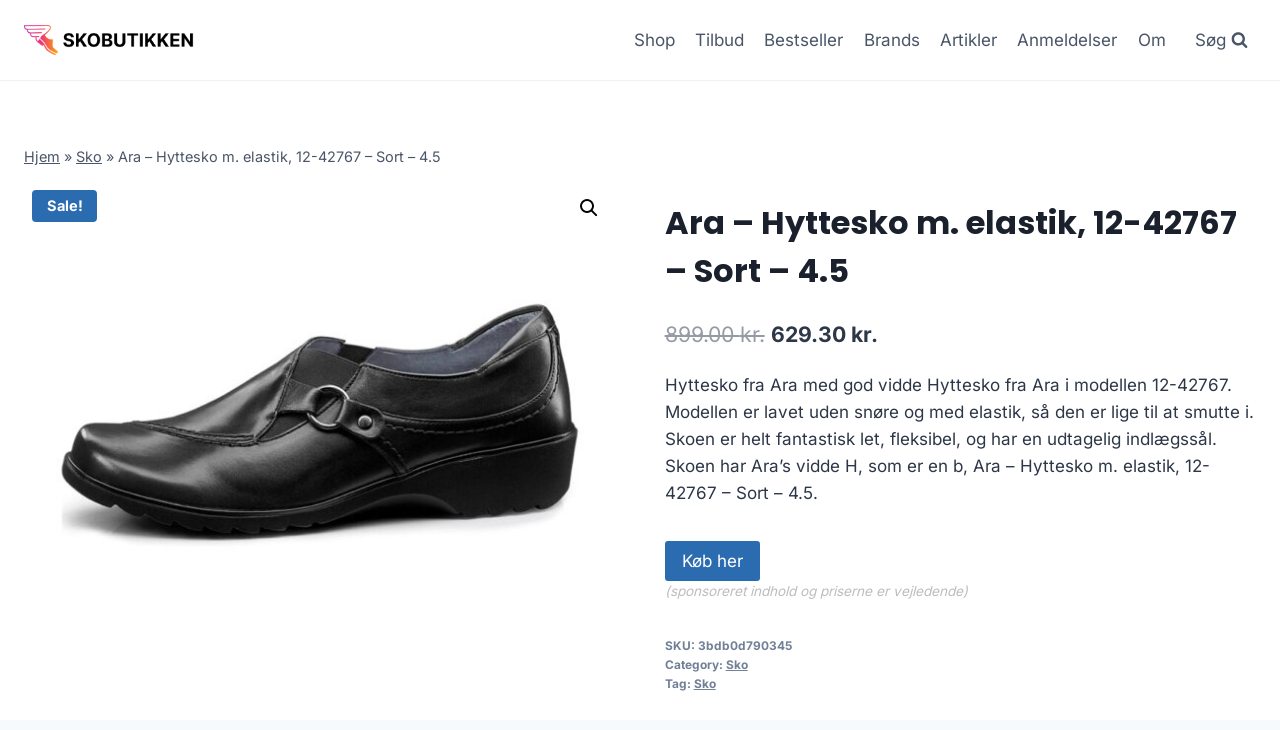

--- FILE ---
content_type: text/html; charset=UTF-8
request_url: https://skobutikken.dk/produkt/ara-hyttesko-m-elastik-12-42767-sort-4-5/
body_size: 11812
content:
<!doctype html>
<html lang="da-DK" prefix="og: https://ogp.me/ns#" class="no-js" itemtype="https://schema.org/Blog" itemscope>
<head>
	<meta charset="UTF-8"><link data-optimized="2" rel="stylesheet" href="https://skobutikken.dk/wp-content/litespeed/css/4987ab57c04c432ef53cdb7211be6ae4.css?ver=b8a4b" />
	<meta name="viewport" content="width=device-width, initial-scale=1, minimum-scale=1">
		
	
<!-- Search Engine Optimization by Rank Math - https://rankmath.com/ -->
<title>Ara - Hyttesko m. elastik, 12-42767 - Sort - 4.5</title>
<meta name="description" content="Ara - Hyttesko m. elastik, 12-42767 - Sort - 4.5"/>
<meta name="robots" content="follow, index, max-image-preview:large"/>
<link rel="canonical" href="https://skobutikken.dk/produkt/ara-hyttesko-m-elastik-12-42767-sort-4-5/" />
<meta property="og:locale" content="da_DK" />
<meta property="og:type" content="product" />
<meta property="og:title" content="Ara - Hyttesko m. elastik, 12-42767 - Sort - 4.5" />
<meta property="og:description" content="Ara - Hyttesko m. elastik, 12-42767 - Sort - 4.5" />
<meta property="og:url" content="https://skobutikken.dk/produkt/ara-hyttesko-m-elastik-12-42767-sort-4-5/" />
<meta property="og:site_name" content="legetur.dk" />
<meta property="og:image" content="https://skobutikken.dk/wp-content/uploads/2023/06/Koeb-Ara-Hyttesko-m.-elastik-12-42767-Sort-4.5-online-billigt-tilbud-rabat-legetoej.jpg" />
<meta property="og:image:secure_url" content="https://skobutikken.dk/wp-content/uploads/2023/06/Koeb-Ara-Hyttesko-m.-elastik-12-42767-Sort-4.5-online-billigt-tilbud-rabat-legetoej.jpg" />
<meta property="og:image:width" content="800" />
<meta property="og:image:height" content="650" />
<meta property="og:image:alt" content="Køb Ara - Hyttesko m. elastik" />
<meta property="og:image:type" content="image/jpeg" />
<meta property="product:price:amount" content="629.3" />
<meta property="product:price:currency" content="DKK" />
<meta property="product:availability" content="instock" />
<meta name="twitter:card" content="summary_large_image" />
<meta name="twitter:title" content="Ara - Hyttesko m. elastik, 12-42767 - Sort - 4.5" />
<meta name="twitter:description" content="Ara - Hyttesko m. elastik, 12-42767 - Sort - 4.5" />
<meta name="twitter:image" content="https://skobutikken.dk/wp-content/uploads/2023/06/Koeb-Ara-Hyttesko-m.-elastik-12-42767-Sort-4.5-online-billigt-tilbud-rabat-legetoej.jpg" />
<meta name="twitter:label1" content="Price" />
<meta name="twitter:data1" content="629.30&nbsp;kr." />
<meta name="twitter:label2" content="Availability" />
<meta name="twitter:data2" content="In stock" />
<script type="application/ld+json" class="rank-math-schema">{"@context":"https://schema.org","@graph":[{"@type":"Organization","@id":"https://skobutikken.dk/#organization","name":"legetur.dk","url":"https://skobutikken.dk","logo":{"@type":"ImageObject","@id":"https://skobutikken.dk/#logo","url":"http://skobutikken.dk/wp-content/uploads/2023/06/legetur-logo-legetoej-tilbud-rabat.png","contentUrl":"http://skobutikken.dk/wp-content/uploads/2023/06/legetur-logo-legetoej-tilbud-rabat.png","caption":"legetur.dk","inLanguage":"da-DK","width":"2000","height":"1250"}},{"@type":"WebSite","@id":"https://skobutikken.dk/#website","url":"https://skobutikken.dk","name":"legetur.dk","publisher":{"@id":"https://skobutikken.dk/#organization"},"inLanguage":"da-DK"},{"@type":"ImageObject","@id":"https://skobutikken.dk/wp-content/uploads/2023/06/Koeb-Ara-Hyttesko-m.-elastik-12-42767-Sort-4.5-online-billigt-tilbud-rabat-legetoej.jpg","url":"https://skobutikken.dk/wp-content/uploads/2023/06/Koeb-Ara-Hyttesko-m.-elastik-12-42767-Sort-4.5-online-billigt-tilbud-rabat-legetoej.jpg","width":"800","height":"650","caption":"K\u00f8b Ara - Hyttesko m. elastik","inLanguage":"da-DK"},{"@type":"BreadcrumbList","@id":"https://skobutikken.dk/produkt/ara-hyttesko-m-elastik-12-42767-sort-4-5/#breadcrumb","itemListElement":[{"@type":"ListItem","position":"1","item":{"@id":"https://skobutikken.dk","name":"Hjem"}},{"@type":"ListItem","position":"2","item":{"@id":"https://skobutikken.dk/produkt-kategori/sko/","name":"Sko"}},{"@type":"ListItem","position":"3","item":{"@id":"https://skobutikken.dk/produkt/ara-hyttesko-m-elastik-12-42767-sort-4-5/","name":"Ara &#8211; Hyttesko m. elastik, 12-42767 &#8211; Sort &#8211; 4.5"}}]},{"@type":"WebPage","@id":"https://skobutikken.dk/produkt/ara-hyttesko-m-elastik-12-42767-sort-4-5/#webpage","url":"https://skobutikken.dk/produkt/ara-hyttesko-m-elastik-12-42767-sort-4-5/","name":"Ara - Hyttesko m. elastik, 12-42767 - Sort - 4.5","datePublished":"2023-06-20T22:10:19+02:00","dateModified":"2023-06-20T22:10:19+02:00","isPartOf":{"@id":"https://skobutikken.dk/#website"},"primaryImageOfPage":{"@id":"https://skobutikken.dk/wp-content/uploads/2023/06/Koeb-Ara-Hyttesko-m.-elastik-12-42767-Sort-4.5-online-billigt-tilbud-rabat-legetoej.jpg"},"inLanguage":"da-DK","breadcrumb":{"@id":"https://skobutikken.dk/produkt/ara-hyttesko-m-elastik-12-42767-sort-4-5/#breadcrumb"}},{"image":{"@id":"https://skobutikken.dk/wp-content/uploads/2023/06/Koeb-Ara-Hyttesko-m.-elastik-12-42767-Sort-4.5-online-billigt-tilbud-rabat-legetoej.jpg"},"@type":"Off","@id":"https://skobutikken.dk/produkt/ara-hyttesko-m-elastik-12-42767-sort-4-5/#schema-71013","isPartOf":{"@id":"https://skobutikken.dk/produkt/ara-hyttesko-m-elastik-12-42767-sort-4-5/#webpage"},"publisher":{"@id":"https://skobutikken.dk/#organization"},"inLanguage":"da-DK","mainEntityOfPage":{"@id":"https://skobutikken.dk/produkt/ara-hyttesko-m-elastik-12-42767-sort-4-5/#webpage"}}]}</script>
<!-- /Rank Math WordPress SEO plugin -->

<link rel='dns-prefetch' href='//www.googletagmanager.com' />
<link rel='dns-prefetch' href='//pagead2.googlesyndication.com' />
<link rel="alternate" type="application/rss+xml" title="Skobutikken &raquo; Feed" href="https://skobutikken.dk/feed/" />
<link rel="alternate" type="application/rss+xml" title="Skobutikken &raquo;-kommentar-feed" href="https://skobutikken.dk/comments/feed/" />
			
			<link rel="alternate" type="application/rss+xml" title="Skobutikken &raquo; Ara &#8211; Hyttesko m. elastik, 12-42767 &#8211; Sort &#8211; 4.5-kommentar-feed" href="https://skobutikken.dk/produkt/ara-hyttesko-m-elastik-12-42767-sort-4-5/feed/" />

















<script src="https://skobutikken.dk/wp-includes/js/jquery/jquery.min.js?ver=3.7.1" id="jquery-core-js"></script>


<!-- Google tag (gtag.js) snippet added by Site Kit -->

<!-- Google Analytics-snippet tilføjet af Site Kit -->
<script src="https://www.googletagmanager.com/gtag/js?id=GT-5TCCQNZ2" id="google_gtagjs-js" async></script>
<script id="google_gtagjs-js-after">
window.dataLayer = window.dataLayer || [];function gtag(){dataLayer.push(arguments);}
gtag("set","linker",{"domains":["skobutikken.dk"]});
gtag("js", new Date());
gtag("set", "developer_id.dZTNiMT", true);
gtag("config", "GT-5TCCQNZ2");
 window._googlesitekit = window._googlesitekit || {}; window._googlesitekit.throttledEvents = []; window._googlesitekit.gtagEvent = (name, data) => { var key = JSON.stringify( { name, data } ); if ( !! window._googlesitekit.throttledEvents[ key ] ) { return; } window._googlesitekit.throttledEvents[ key ] = true; setTimeout( () => { delete window._googlesitekit.throttledEvents[ key ]; }, 5 ); gtag( "event", name, { ...data, event_source: "site-kit" } ); }
</script>

<!-- End Google tag (gtag.js) snippet added by Site Kit -->
<link rel="https://api.w.org/" href="https://skobutikken.dk/wp-json/" /><link rel="alternate" title="JSON" type="application/json" href="https://skobutikken.dk/wp-json/wp/v2/product/2181" /><link rel="EditURI" type="application/rsd+xml" title="RSD" href="https://skobutikken.dk/xmlrpc.php?rsd" />
<meta name="generator" content="WordPress 6.7.4" />
<link rel='shortlink' href='https://skobutikken.dk/?p=2181' />
<link rel="alternate" title="oEmbed (JSON)" type="application/json+oembed" href="https://skobutikken.dk/wp-json/oembed/1.0/embed?url=https%3A%2F%2Fskobutikken.dk%2Fprodukt%2Fara-hyttesko-m-elastik-12-42767-sort-4-5%2F" />
<link rel="alternate" title="oEmbed (XML)" type="text/xml+oembed" href="https://skobutikken.dk/wp-json/oembed/1.0/embed?url=https%3A%2F%2Fskobutikken.dk%2Fprodukt%2Fara-hyttesko-m-elastik-12-42767-sort-4-5%2F&#038;format=xml" />
<meta name="generator" content="Site Kit by Google 1.142.0" /><link rel="pingback" href="https://skobutikken.dk/xmlrpc.php"><link rel="preload" id="kadence-header-preload" href="https://skobutikken.dk/wp-content/themes/kadence/assets/css/header.min.css?ver=1.1.40" as="style">
<link rel="preload" id="kadence-content-preload" href="https://skobutikken.dk/wp-content/themes/kadence/assets/css/content.min.css?ver=1.1.40" as="style">
<link rel="preload" id="kadence-related-posts-preload" href="https://skobutikken.dk/wp-content/themes/kadence/assets/css/related-posts.min.css?ver=1.1.40" as="style">
<link rel="preload" id="kad-splide-preload" href="https://skobutikken.dk/wp-content/themes/kadence/assets/css/kadence-splide.min.css?ver=1.1.40" as="style">
<link rel="preload" id="kadence-footer-preload" href="https://skobutikken.dk/wp-content/themes/kadence/assets/css/footer.min.css?ver=1.1.40" as="style">
	<noscript><style>.woocommerce-product-gallery{ opacity: 1 !important; }</style></noscript>
	
<!-- Google AdSense meta tags added by Site Kit -->
<meta name="google-adsense-platform-account" content="ca-host-pub-2644536267352236">
<meta name="google-adsense-platform-domain" content="sitekit.withgoogle.com">
<!-- End Google AdSense meta tags added by Site Kit -->

<!-- Google AdSense-snippet tilføjet af Site Kit -->
<script async src="https://pagead2.googlesyndication.com/pagead/js/adsbygoogle.js?client=ca-pub-5018959681343018&amp;host=ca-host-pub-2644536267352236" crossorigin="anonymous"></script>

<!-- End Google AdSense snippet added by Site Kit -->
<link rel="preload" href="https://skobutikken.dk/wp-content/fonts/inter/UcC73FwrK3iLTeHuS_nVMrMxCp50SjIa1ZL7.woff2" as="font" type="font/woff2" crossorigin><link rel="preload" href="https://skobutikken.dk/wp-content/fonts/poppins/pxiByp8kv8JHgFVrLCz7Z1xlFQ.woff2" as="font" type="font/woff2" crossorigin>
<link rel="icon" href="https://skobutikken.dk/wp-content/uploads/2023/06/cropped-skobutikken-stort-logo-sko-fodtoej-billigt-1024x181-1-32x32.png" sizes="32x32" />
<link rel="icon" href="https://skobutikken.dk/wp-content/uploads/2023/06/cropped-skobutikken-stort-logo-sko-fodtoej-billigt-1024x181-1-192x192.png" sizes="192x192" />
<link rel="apple-touch-icon" href="https://skobutikken.dk/wp-content/uploads/2023/06/cropped-skobutikken-stort-logo-sko-fodtoej-billigt-1024x181-1-180x180.png" />
<meta name="msapplication-TileImage" content="https://skobutikken.dk/wp-content/uploads/2023/06/cropped-skobutikken-stort-logo-sko-fodtoej-billigt-1024x181-1-270x270.png" />
		
		</head>

<body class="product-template-default single single-product postid-2181 wp-custom-logo wp-embed-responsive theme-kadence woocommerce woocommerce-page woocommerce-no-js footer-on-bottom hide-focus-outline link-style-standard content-title-style-normal content-width-normal content-style-unboxed content-vertical-padding-show non-transparent-header mobile-non-transparent-header product-tab-style-normal product-variation-style-horizontal kadence-cart-button-normal">
<div id="wrapper" class="site wp-site-blocks">
			<a class="skip-link screen-reader-text scroll-ignore" href="#main">Skip to content</a>
		
<header id="masthead" class="site-header" role="banner" itemtype="https://schema.org/WPHeader" itemscope>
	<div id="main-header" class="site-header-wrap">
		<div class="site-header-inner-wrap">
			<div class="site-header-upper-wrap">
				<div class="site-header-upper-inner-wrap">
					<div class="site-main-header-wrap site-header-row-container site-header-focus-item site-header-row-layout-standard kadence-sticky-header" data-section="kadence_customizer_header_main" data-reveal-scroll-up="false" data-shrink="true" data-shrink-height="60">
	<div class="site-header-row-container-inner">
				<div class="site-container">
			<div class="site-main-header-inner-wrap site-header-row site-header-row-has-sides site-header-row-no-center">
									<div class="site-header-main-section-left site-header-section site-header-section-left">
						<div class="site-header-item site-header-focus-item" data-section="title_tagline">
	<div class="site-branding branding-layout-standard site-brand-logo-only"><a class="brand has-logo-image" href="https://skobutikken.dk/" rel="home" aria-label="Skobutikken"><img width="1024" height="181" src="https://skobutikken.dk/wp-content/uploads/2023/06/skobutikken-stort-logo-sko-fodtoej-billigt-1024x181-1.png" class="custom-logo" alt="skobutikken sko billigt online køb rabat tilbud" decoding="async" fetchpriority="high" srcset="https://skobutikken.dk/wp-content/uploads/2023/06/skobutikken-stort-logo-sko-fodtoej-billigt-1024x181-1.png 1024w, https://skobutikken.dk/wp-content/uploads/2023/06/skobutikken-stort-logo-sko-fodtoej-billigt-1024x181-1-300x53.png 300w, https://skobutikken.dk/wp-content/uploads/2023/06/skobutikken-stort-logo-sko-fodtoej-billigt-1024x181-1-768x136.png 768w, https://skobutikken.dk/wp-content/uploads/2023/06/skobutikken-stort-logo-sko-fodtoej-billigt-1024x181-1-600x106.png 600w" sizes="(max-width: 1024px) 100vw, 1024px" /></a></div></div><!-- data-section="title_tagline" -->
					</div>
																	<div class="site-header-main-section-right site-header-section site-header-section-right">
						<div class="site-header-item site-header-focus-item site-header-item-main-navigation header-navigation-layout-stretch-false header-navigation-layout-fill-stretch-false" data-section="kadence_customizer_primary_navigation">
		<nav id="site-navigation" class="main-navigation header-navigation nav--toggle-sub header-navigation-style-underline header-navigation-dropdown-animation-none" role="navigation" aria-label="Primary Navigation">
				<div class="primary-menu-container header-menu-container">
			<ul id="primary-menu" class="menu"><li id="menu-item-1240" class="menu-item menu-item-type-post_type menu-item-object-page current_page_parent menu-item-1240"><a href="https://skobutikken.dk/shop/">Shop</a></li>
<li id="menu-item-1269" class="menu-item menu-item-type-post_type menu-item-object-page menu-item-1269"><a href="https://skobutikken.dk/tilbud/">Tilbud</a></li>
<li id="menu-item-1378" class="menu-item menu-item-type-post_type menu-item-object-page menu-item-1378"><a href="https://skobutikken.dk/bestseller/">Bestseller</a></li>
<li id="menu-item-1279" class="menu-item menu-item-type-post_type menu-item-object-page menu-item-1279"><a href="https://skobutikken.dk/sko-brands/">Brands</a></li>
<li id="menu-item-1239" class="menu-item menu-item-type-post_type menu-item-object-page menu-item-1239"><a href="https://skobutikken.dk/artikler/">Artikler</a></li>
<li id="menu-item-1287" class="menu-item menu-item-type-post_type menu-item-object-page menu-item-1287"><a href="https://skobutikken.dk/anmeldelser/">Anmeldelser</a></li>
<li id="menu-item-3753" class="menu-item menu-item-type-post_type menu-item-object-page menu-item-3753"><a href="https://skobutikken.dk/hvem-er-vi-en-online-skobutik/">Om</a></li>
</ul>		</div>
	</nav><!-- #site-navigation -->
	</div><!-- data-section="primary_navigation" -->
<div class="site-header-item site-header-focus-item" data-section="kadence_customizer_header_search">
		<div class="search-toggle-open-container">
						<button class="search-toggle-open drawer-toggle search-toggle-style-default" aria-label="View Search Form" data-toggle-target="#search-drawer" data-toggle-body-class="showing-popup-drawer-from-full" aria-expanded="false" data-set-focus="#search-drawer .search-field"
					>
							<span class="search-toggle-label vs-lg-true vs-md-true vs-sm-false">Søg</span>
							<span class="search-toggle-icon"><span class="kadence-svg-iconset"><svg aria-hidden="true" class="kadence-svg-icon kadence-search-svg" fill="currentColor" version="1.1" xmlns="http://www.w3.org/2000/svg" width="26" height="28" viewBox="0 0 26 28"><title>Search</title><path d="M18 13c0-3.859-3.141-7-7-7s-7 3.141-7 7 3.141 7 7 7 7-3.141 7-7zM26 26c0 1.094-0.906 2-2 2-0.531 0-1.047-0.219-1.406-0.594l-5.359-5.344c-1.828 1.266-4.016 1.937-6.234 1.937-6.078 0-11-4.922-11-11s4.922-11 11-11 11 4.922 11 11c0 2.219-0.672 4.406-1.937 6.234l5.359 5.359c0.359 0.359 0.578 0.875 0.578 1.406z"></path>
				</svg></span></span>
		</button>
	</div>
	</div><!-- data-section="header_search" -->
					</div>
							</div>
		</div>
	</div>
</div>
				</div>
			</div>
					</div>
	</div>
	
<div id="mobile-header" class="site-mobile-header-wrap">
	<div class="site-header-inner-wrap">
		<div class="site-header-upper-wrap">
			<div class="site-header-upper-inner-wrap">
			<div class="site-main-header-wrap site-header-focus-item site-header-row-layout-standard site-header-row-tablet-layout-default site-header-row-mobile-layout-default  kadence-sticky-header" data-shrink="true" data-reveal-scroll-up="false" data-shrink-height="60">
	<div class="site-header-row-container-inner">
		<div class="site-container">
			<div class="site-main-header-inner-wrap site-header-row site-header-row-has-sides site-header-row-no-center">
									<div class="site-header-main-section-left site-header-section site-header-section-left">
						<div class="site-header-item site-header-focus-item" data-section="title_tagline">
	<div class="site-branding mobile-site-branding branding-layout-standard branding-tablet-layout-inherit site-brand-logo-only branding-mobile-layout-inherit"><a class="brand has-logo-image" href="https://skobutikken.dk/" rel="home" aria-label="Skobutikken"><img width="1024" height="181" src="https://skobutikken.dk/wp-content/uploads/2023/06/skobutikken-stort-logo-sko-fodtoej-billigt-1024x181-1.png" class="custom-logo" alt="skobutikken sko billigt online køb rabat tilbud" decoding="async" srcset="https://skobutikken.dk/wp-content/uploads/2023/06/skobutikken-stort-logo-sko-fodtoej-billigt-1024x181-1.png 1024w, https://skobutikken.dk/wp-content/uploads/2023/06/skobutikken-stort-logo-sko-fodtoej-billigt-1024x181-1-300x53.png 300w, https://skobutikken.dk/wp-content/uploads/2023/06/skobutikken-stort-logo-sko-fodtoej-billigt-1024x181-1-768x136.png 768w, https://skobutikken.dk/wp-content/uploads/2023/06/skobutikken-stort-logo-sko-fodtoej-billigt-1024x181-1-600x106.png 600w" sizes="(max-width: 1024px) 100vw, 1024px" /></a></div></div><!-- data-section="title_tagline" -->
					</div>
																	<div class="site-header-main-section-right site-header-section site-header-section-right">
						<div class="site-header-item site-header-focus-item site-header-item-navgation-popup-toggle" data-section="kadence_customizer_mobile_trigger">
		<div class="mobile-toggle-open-container">
						<button id="mobile-toggle" class="menu-toggle-open drawer-toggle menu-toggle-style-default" aria-label="Open menu" data-toggle-target="#mobile-drawer" data-toggle-body-class="showing-popup-drawer-from-right" aria-expanded="false" data-set-focus=".menu-toggle-close"
					>
						<span class="menu-toggle-icon"><span class="kadence-svg-iconset"><svg aria-hidden="true" class="kadence-svg-icon kadence-menu-svg" fill="currentColor" version="1.1" xmlns="http://www.w3.org/2000/svg" width="24" height="24" viewBox="0 0 24 24"><title>Toggle Menu</title><path d="M3 13h18c0.552 0 1-0.448 1-1s-0.448-1-1-1h-18c-0.552 0-1 0.448-1 1s0.448 1 1 1zM3 7h18c0.552 0 1-0.448 1-1s-0.448-1-1-1h-18c-0.552 0-1 0.448-1 1s0.448 1 1 1zM3 19h18c0.552 0 1-0.448 1-1s-0.448-1-1-1h-18c-0.552 0-1 0.448-1 1s0.448 1 1 1z"></path>
				</svg></span></span>
		</button>
	</div>
	</div><!-- data-section="mobile_trigger" -->
					</div>
							</div>
		</div>
	</div>
</div>
			</div>
		</div>
			</div>
</div>
</header><!-- #masthead -->

	<div id="inner-wrap" class="wrap hfeed kt-clear">
		
	
<div id="primary" class="content-area"><div class="content-container site-container"><main id="main" class="site-main" role="main">
					
			<div class="woocommerce-notices-wrapper"></div><div class="product-title product-above"><div class="kadence-breadcrumbs rankmath-bc-wrap"><nav aria-label="breadcrumbs" class="rank-math-breadcrumb"><p><a href="https://skobutikken.dk">Hjem</a><span class="separator"> &raquo; </span><a href="https://skobutikken.dk/produkt-kategori/sko/">Sko</a><span class="separator"> &raquo; </span><span class="last">Ara &#8211; Hyttesko m. elastik, 12-42767 &#8211; Sort &#8211; 4.5</span></p></nav></div></div><div id="product-2181" class="entry content-bg entry-content-wrap product type-product post-2181 status-publish first instock product_cat-sko product_tag-sko has-post-thumbnail sale product-type-external">

	
	<span class="onsale">Sale!</span>
	<div class="woocommerce-product-gallery woocommerce-product-gallery--with-images woocommerce-product-gallery--columns-4 images" data-columns="4" style="opacity: 0; transition: opacity .25s ease-in-out;">
	<div class="woocommerce-product-gallery__wrapper">
		<div data-thumb="https://skobutikken.dk/wp-content/uploads/2023/06/Koeb-Ara-Hyttesko-m.-elastik-12-42767-Sort-4.5-online-billigt-tilbud-rabat-legetoej-100x100.jpg" data-thumb-alt="Køb Ara - Hyttesko m. elastik" class="woocommerce-product-gallery__image"><a href="https://skobutikken.dk/wp-content/uploads/2023/06/Koeb-Ara-Hyttesko-m.-elastik-12-42767-Sort-4.5-online-billigt-tilbud-rabat-legetoej.jpg"><img width="600" height="488" src="https://skobutikken.dk/wp-content/uploads/2023/06/Koeb-Ara-Hyttesko-m.-elastik-12-42767-Sort-4.5-online-billigt-tilbud-rabat-legetoej-600x488.jpg" class="wp-post-image" alt="Køb Ara - Hyttesko m. elastik" title="Koeb-Ara-Hyttesko-m.-elastik-12-42767-Sort-4.5-online-billigt-tilbud-rabat-legetoej" data-caption="" data-src="https://skobutikken.dk/wp-content/uploads/2023/06/Koeb-Ara-Hyttesko-m.-elastik-12-42767-Sort-4.5-online-billigt-tilbud-rabat-legetoej.jpg" data-large_image="https://skobutikken.dk/wp-content/uploads/2023/06/Koeb-Ara-Hyttesko-m.-elastik-12-42767-Sort-4.5-online-billigt-tilbud-rabat-legetoej.jpg" data-large_image_width="800" data-large_image_height="650" decoding="async" srcset="https://skobutikken.dk/wp-content/uploads/2023/06/Koeb-Ara-Hyttesko-m.-elastik-12-42767-Sort-4.5-online-billigt-tilbud-rabat-legetoej-600x488.jpg 600w, https://skobutikken.dk/wp-content/uploads/2023/06/Koeb-Ara-Hyttesko-m.-elastik-12-42767-Sort-4.5-online-billigt-tilbud-rabat-legetoej-300x244.jpg 300w, https://skobutikken.dk/wp-content/uploads/2023/06/Koeb-Ara-Hyttesko-m.-elastik-12-42767-Sort-4.5-online-billigt-tilbud-rabat-legetoej-768x624.jpg 768w, https://skobutikken.dk/wp-content/uploads/2023/06/Koeb-Ara-Hyttesko-m.-elastik-12-42767-Sort-4.5-online-billigt-tilbud-rabat-legetoej.jpg 800w" sizes="(max-width: 600px) 100vw, 600px" /></a></div>	</div>
</div>

	<div class="summary entry-summary">
		<h1 class="product_title entry-title">Ara &#8211; Hyttesko m. elastik, 12-42767 &#8211; Sort &#8211; 4.5</h1><p class="price"><del aria-hidden="true"><span class="woocommerce-Price-amount amount"><bdi>899.00&nbsp;<span class="woocommerce-Price-currencySymbol">kr.</span></bdi></span></del> <ins><span class="woocommerce-Price-amount amount"><bdi>629.30&nbsp;<span class="woocommerce-Price-currencySymbol">kr.</span></bdi></span></ins></p>
<div class="woocommerce-product-details__short-description">
	<p>Hyttesko fra Ara med god vidde Hyttesko fra Ara i modellen 12-42767. Modellen er lavet uden snøre og med elastik, så den er lige til at smutte i. Skoen er helt fantastisk let, fleksibel, og har en udtagelig indlægssål. Skoen har Ara&#8217;s vidde H, som er en b, Ara &#8211; Hyttesko m. elastik, 12-42767 &#8211; Sort &#8211; 4.5.</p>
</div>

<form class="cart" action="https://skobutikken.dk/1031" method="get">
	
	<button type="submit" class="single_add_to_cart_button button alt">Køb her</button>

	
	<span class="sponsoredind">(sponsoreret indhold og priserne er vejledende)</span></form>

<div class="product_meta">

	
	
		<span class="sku_wrapper">SKU: <span class="sku">3bdb0d790345</span></span>

	
	<span class="posted_in">Category: <a href="https://skobutikken.dk/produkt-kategori/sko/" rel="tag">Sko</a></span>
	<span class="tagged_as">Tag: <a href="https://skobutikken.dk/produkt-tag/sko/" rel="tag">Sko</a></span>
	
</div>
	</div>

	

	<div class="woocommerce-tabs wc-tabs-wrapper">
		<ul class="tabs wc-tabs" role="tablist">
							<li class="description_tab" id="tab-title-description" role="tab" aria-controls="tab-description">
					<a href="#tab-description">
						Description					</a>
				</li>
					</ul>
					<div class="woocommerce-Tabs-panel woocommerce-Tabs-panel--description panel entry-content wc-tab" id="tab-description" role="tabpanel" aria-labelledby="tab-title-description">
				
	<h2>Description</h2>

<p>Leveringstid er på ca. <strong>2</strong> og fragtprisen er på ca. <strong>40</strong></p>
<p>Produktid er <strong>31502982643764</strong> og EAN er <strong></strong></p>
<h2>Anmeldelse af Ara &#8211; Hyttesko m. elastik, 12-42767 &#8211; Sort &#8211; 4.5</h2>
<p>Se om vi har en <a href="https://skobutikken.dk/592">anmeldelse af Ara &#8211; Hyttesko m. elastik, 12-42767 &#8211; Sort &#8211; 4.5</a>.</p>
			</div>
		
			</div>


	<section class="related products">

					<h2>Related products</h2>
				
		<ul class="products content-wrap product-archive grid-cols grid-ss-col-2 grid-sm-col-3 grid-lg-col-4 woo-archive-action-visible woo-archive-btn-button align-buttons-bottom  woo-archive-image-hover-none">
			
					<li class="entry content-bg loop-entry product type-product post-2070 status-publish first instock product_cat-thermostoevle product_tag-sko product_tag-thermostoevle has-post-thumbnail product-type-external">
	<a href="https://skobutikken.dk/produkt/aigle-giboulee-25087-winter-flower-37/" class="woocommerce-loop-image-link woocommerce-LoopProduct-link woocommerce-loop-product__link"><img width="300" height="300" src="https://skobutikken.dk/wp-content/uploads/2023/06/Koeb-Aigle-Giboulee-25087-Winter-Flower-24-online-billigt-tilbud-rabat-legetoej-300x300.jpg" class="attachment-woocommerce_thumbnail size-woocommerce_thumbnail" alt="Køb Aigle - Giboulee" decoding="async" srcset="https://skobutikken.dk/wp-content/uploads/2023/06/Koeb-Aigle-Giboulee-25087-Winter-Flower-24-online-billigt-tilbud-rabat-legetoej-300x300.jpg 300w, https://skobutikken.dk/wp-content/uploads/2023/06/Koeb-Aigle-Giboulee-25087-Winter-Flower-24-online-billigt-tilbud-rabat-legetoej-150x150.jpg 150w, https://skobutikken.dk/wp-content/uploads/2023/06/Koeb-Aigle-Giboulee-25087-Winter-Flower-24-online-billigt-tilbud-rabat-legetoej-100x100.jpg 100w" sizes="(max-width: 300px) 100vw, 300px" /></a><div class="product-details content-bg entry-content-wrap"><h2 class="woocommerce-loop-product__title"><a href="https://skobutikken.dk/produkt/aigle-giboulee-25087-winter-flower-37/" class="woocommerce-LoopProduct-link-title woocommerce-loop-product__title_ink">Aigle &#8211; Giboulee, 25087 &#8211; Winter Flower &#8211; 37</a></h2>
	<span class="price"><span class="woocommerce-Price-amount amount"><bdi>449.00&nbsp;<span class="woocommerce-Price-currencySymbol">kr.</span></bdi></span></span>
<div class="product-action-wrap"><a href="https://skobutikken.dk/941" data-quantity="1" class="button product_type_external" data-product_id="2070" data-product_sku="54ce9bdb75b5" aria-label="Køb her" aria-describedby="" rel="nofollow">Køb her<span class="kadence-svg-iconset svg-baseline"><svg class="kadence-svg-icon kadence-spinner-svg" fill="currentColor" version="1.1" xmlns="http://www.w3.org/2000/svg" width="16" height="16" viewBox="0 0 16 16"><title>Loading</title><path d="M16 6h-6l2.243-2.243c-1.133-1.133-2.64-1.757-4.243-1.757s-3.109 0.624-4.243 1.757c-1.133 1.133-1.757 2.64-1.757 4.243s0.624 3.109 1.757 4.243c1.133 1.133 2.64 1.757 4.243 1.757s3.109-0.624 4.243-1.757c0.095-0.095 0.185-0.192 0.273-0.292l1.505 1.317c-1.466 1.674-3.62 2.732-6.020 2.732-4.418 0-8-3.582-8-8s3.582-8 8-8c2.209 0 4.209 0.896 5.656 2.344l2.343-2.344v6z"></path>
				</svg></span><span class="kadence-svg-iconset svg-baseline"><svg class="kadence-svg-icon kadence-check-svg" fill="currentColor" version="1.1" xmlns="http://www.w3.org/2000/svg" width="16" height="16" viewBox="0 0 16 16"><title>Done</title><path d="M14 2.5l-8.5 8.5-3.5-3.5-1.5 1.5 5 5 10-10z"></path>
				</svg></span></a></div></div></li>

			
					<li class="entry content-bg loop-entry product type-product post-2063 status-publish instock product_cat-gummistoevle product_tag-gummistoevle product_tag-sko has-post-thumbnail product-type-external">
	<a href="https://skobutikken.dk/produkt/aigle-giboulee-print-25086-camou-kaki-army-35/" class="woocommerce-loop-image-link woocommerce-LoopProduct-link woocommerce-loop-product__link"><img width="300" height="300" src="https://skobutikken.dk/wp-content/uploads/2023/06/Koeb-Aigle-Giboulee-Print-25086-Camou-KAKIArmy-28-online-billigt-tilbud-rabat-legetoej-300x300.jpg" class="attachment-woocommerce_thumbnail size-woocommerce_thumbnail" alt="Køb Aigle - Giboulee Print" decoding="async" srcset="https://skobutikken.dk/wp-content/uploads/2023/06/Koeb-Aigle-Giboulee-Print-25086-Camou-KAKIArmy-28-online-billigt-tilbud-rabat-legetoej-300x300.jpg 300w, https://skobutikken.dk/wp-content/uploads/2023/06/Koeb-Aigle-Giboulee-Print-25086-Camou-KAKIArmy-28-online-billigt-tilbud-rabat-legetoej-150x150.jpg 150w, https://skobutikken.dk/wp-content/uploads/2023/06/Koeb-Aigle-Giboulee-Print-25086-Camou-KAKIArmy-28-online-billigt-tilbud-rabat-legetoej-100x100.jpg 100w" sizes="(max-width: 300px) 100vw, 300px" /></a><div class="product-details content-bg entry-content-wrap"><h2 class="woocommerce-loop-product__title"><a href="https://skobutikken.dk/produkt/aigle-giboulee-print-25086-camou-kaki-army-35/" class="woocommerce-LoopProduct-link-title woocommerce-loop-product__title_ink">Aigle &#8211; Giboulee Print, 25086 &#8211; Camou KAKI/Army &#8211; 35</a></h2>
	<span class="price"><span class="woocommerce-Price-amount amount"><bdi>449.00&nbsp;<span class="woocommerce-Price-currencySymbol">kr.</span></bdi></span></span>
<div class="product-action-wrap"><a href="https://skobutikken.dk/935" data-quantity="1" class="button product_type_external" data-product_id="2063" data-product_sku="892e7ba7c2d2" aria-label="Køb her" aria-describedby="" rel="nofollow">Køb her<span class="kadence-svg-iconset svg-baseline"><svg class="kadence-svg-icon kadence-spinner-svg" fill="currentColor" version="1.1" xmlns="http://www.w3.org/2000/svg" width="16" height="16" viewBox="0 0 16 16"><title>Loading</title><path d="M16 6h-6l2.243-2.243c-1.133-1.133-2.64-1.757-4.243-1.757s-3.109 0.624-4.243 1.757c-1.133 1.133-1.757 2.64-1.757 4.243s0.624 3.109 1.757 4.243c1.133 1.133 2.64 1.757 4.243 1.757s3.109-0.624 4.243-1.757c0.095-0.095 0.185-0.192 0.273-0.292l1.505 1.317c-1.466 1.674-3.62 2.732-6.020 2.732-4.418 0-8-3.582-8-8s3.582-8 8-8c2.209 0 4.209 0.896 5.656 2.344l2.343-2.344v6z"></path>
				</svg></span><span class="kadence-svg-iconset svg-baseline"><svg class="kadence-svg-icon kadence-check-svg" fill="currentColor" version="1.1" xmlns="http://www.w3.org/2000/svg" width="16" height="16" viewBox="0 0 16 16"><title>Done</title><path d="M14 2.5l-8.5 8.5-3.5-3.5-1.5 1.5 5 5 10-10z"></path>
				</svg></span></a></div></div></li>

			
					<li class="entry content-bg loop-entry product type-product post-2087 status-publish instock product_cat-gummistoevle product_tag-gummistoevle product_tag-sko has-post-thumbnail product-type-external">
	<a href="https://skobutikken.dk/produkt/aigle-carville-pt-canela-gummistoevle-900-r1062-sort-hvid-blomstret-40/" class="woocommerce-loop-image-link woocommerce-LoopProduct-link woocommerce-loop-product__link"><img width="181" height="240" src="https://skobutikken.dk/wp-content/uploads/2023/06/Koeb-Aigle-Carville-PT-Canela-Gummistoevle-900-R1062-Sorthvid-blomstret-36-online-billigt-tilbud-rabat-legetoej.jpg" class="attachment-woocommerce_thumbnail size-woocommerce_thumbnail" alt="Køb Aigle - Carville PT Canela Gummistøvle" decoding="async" loading="lazy" /></a><div class="product-details content-bg entry-content-wrap"><h2 class="woocommerce-loop-product__title"><a href="https://skobutikken.dk/produkt/aigle-carville-pt-canela-gummistoevle-900-r1062-sort-hvid-blomstret-40/" class="woocommerce-LoopProduct-link-title woocommerce-loop-product__title_ink">Aigle &#8211; Carville PT Canela Gummistøvle, 900-R1062 &#8211;  Sort/hvid blomstret &#8211; 40</a></h2>
	<span class="price"><span class="woocommerce-Price-amount amount"><bdi>649.00&nbsp;<span class="woocommerce-Price-currencySymbol">kr.</span></bdi></span></span>
<div class="product-action-wrap"><a href="https://skobutikken.dk/954" data-quantity="1" class="button product_type_external" data-product_id="2087" data-product_sku="bd7aa50d6793" aria-label="Køb her" aria-describedby="" rel="nofollow">Køb her<span class="kadence-svg-iconset svg-baseline"><svg class="kadence-svg-icon kadence-spinner-svg" fill="currentColor" version="1.1" xmlns="http://www.w3.org/2000/svg" width="16" height="16" viewBox="0 0 16 16"><title>Loading</title><path d="M16 6h-6l2.243-2.243c-1.133-1.133-2.64-1.757-4.243-1.757s-3.109 0.624-4.243 1.757c-1.133 1.133-1.757 2.64-1.757 4.243s0.624 3.109 1.757 4.243c1.133 1.133 2.64 1.757 4.243 1.757s3.109-0.624 4.243-1.757c0.095-0.095 0.185-0.192 0.273-0.292l1.505 1.317c-1.466 1.674-3.62 2.732-6.020 2.732-4.418 0-8-3.582-8-8s3.582-8 8-8c2.209 0 4.209 0.896 5.656 2.344l2.343-2.344v6z"></path>
				</svg></span><span class="kadence-svg-iconset svg-baseline"><svg class="kadence-svg-icon kadence-check-svg" fill="currentColor" version="1.1" xmlns="http://www.w3.org/2000/svg" width="16" height="16" viewBox="0 0 16 16"><title>Done</title><path d="M14 2.5l-8.5 8.5-3.5-3.5-1.5 1.5 5 5 10-10z"></path>
				</svg></span></a></div></div></li>

			
					<li class="entry content-bg loop-entry product type-product post-2069 status-publish last instock product_cat-thermostoevle product_tag-sko product_tag-thermostoevle has-post-thumbnail product-type-external">
	<a href="https://skobutikken.dk/produkt/aigle-giboulee-25087-winter-flower-34/" class="woocommerce-loop-image-link woocommerce-LoopProduct-link woocommerce-loop-product__link"><img width="300" height="300" src="https://skobutikken.dk/wp-content/uploads/2023/06/Koeb-Aigle-Giboulee-25087-Winter-Flower-24-online-billigt-tilbud-rabat-legetoej-300x300.jpg" class="attachment-woocommerce_thumbnail size-woocommerce_thumbnail" alt="Køb Aigle - Giboulee" decoding="async" loading="lazy" srcset="https://skobutikken.dk/wp-content/uploads/2023/06/Koeb-Aigle-Giboulee-25087-Winter-Flower-24-online-billigt-tilbud-rabat-legetoej-300x300.jpg 300w, https://skobutikken.dk/wp-content/uploads/2023/06/Koeb-Aigle-Giboulee-25087-Winter-Flower-24-online-billigt-tilbud-rabat-legetoej-150x150.jpg 150w, https://skobutikken.dk/wp-content/uploads/2023/06/Koeb-Aigle-Giboulee-25087-Winter-Flower-24-online-billigt-tilbud-rabat-legetoej-100x100.jpg 100w" sizes="auto, (max-width: 300px) 100vw, 300px" /></a><div class="product-details content-bg entry-content-wrap"><h2 class="woocommerce-loop-product__title"><a href="https://skobutikken.dk/produkt/aigle-giboulee-25087-winter-flower-34/" class="woocommerce-LoopProduct-link-title woocommerce-loop-product__title_ink">Aigle &#8211; Giboulee, 25087 &#8211; Winter Flower &#8211; 34</a></h2>
	<span class="price"><span class="woocommerce-Price-amount amount"><bdi>449.00&nbsp;<span class="woocommerce-Price-currencySymbol">kr.</span></bdi></span></span>
<div class="product-action-wrap"><a href="https://skobutikken.dk/940" data-quantity="1" class="button product_type_external" data-product_id="2069" data-product_sku="ea654e79bbb2" aria-label="Køb her" aria-describedby="" rel="nofollow">Køb her<span class="kadence-svg-iconset svg-baseline"><svg class="kadence-svg-icon kadence-spinner-svg" fill="currentColor" version="1.1" xmlns="http://www.w3.org/2000/svg" width="16" height="16" viewBox="0 0 16 16"><title>Loading</title><path d="M16 6h-6l2.243-2.243c-1.133-1.133-2.64-1.757-4.243-1.757s-3.109 0.624-4.243 1.757c-1.133 1.133-1.757 2.64-1.757 4.243s0.624 3.109 1.757 4.243c1.133 1.133 2.64 1.757 4.243 1.757s3.109-0.624 4.243-1.757c0.095-0.095 0.185-0.192 0.273-0.292l1.505 1.317c-1.466 1.674-3.62 2.732-6.020 2.732-4.418 0-8-3.582-8-8s3.582-8 8-8c2.209 0 4.209 0.896 5.656 2.344l2.343-2.344v6z"></path>
				</svg></span><span class="kadence-svg-iconset svg-baseline"><svg class="kadence-svg-icon kadence-check-svg" fill="currentColor" version="1.1" xmlns="http://www.w3.org/2000/svg" width="16" height="16" viewBox="0 0 16 16"><title>Done</title><path d="M14 2.5l-8.5 8.5-3.5-3.5-1.5 1.5 5 5 10-10z"></path>
				</svg></span></a></div></div></li>

			
		</ul>

	</section>
	</div>


		
	</main></div></div>
	
	</div><!-- #inner-wrap -->
	
<footer id="colophon" class="site-footer" role="contentinfo">
	<div class="site-footer-wrap">
		<div class="site-middle-footer-wrap site-footer-row-container site-footer-focus-item site-footer-row-layout-standard site-footer-row-tablet-layout-default site-footer-row-mobile-layout-default" data-section="kadence_customizer_footer_middle">
	<div class="site-footer-row-container-inner">
				<div class="site-container">
			<div class="site-middle-footer-inner-wrap site-footer-row site-footer-row-columns-3 site-footer-row-column-layout-equal site-footer-row-tablet-column-layout-default site-footer-row-mobile-column-layout-row ft-ro-dir-row ft-ro-collapse-normal ft-ro-t-dir-default ft-ro-m-dir-default ft-ro-lstyle-plain">
									<div class="site-footer-middle-section-1 site-footer-section footer-section-inner-items-1">
						<div class="footer-widget-area widget-area site-footer-focus-item footer-widget1 content-align-default content-tablet-align-default content-mobile-align-default content-valign-default content-tablet-valign-default content-mobile-valign-default" data-section="sidebar-widgets-footer1">
	<div class="footer-widget-area-inner site-info-inner">
		<section id="woocommerce_products-3" class="widget woocommerce widget_products"><h2 class="widget-title">Udvalgte Tilbud</h2><ul class="product_list_widget"><li>
	
	<a href="https://skobutikken.dk/produkt/bundgaard-the-walk-tex-32-0181-rosa-22/">
		<img width="300" height="300" src="https://skobutikken.dk/wp-content/uploads/2025/02/Koeb-Bundgaard-The-Walk-Tex-32-0181-Rosa-22-online-billigt-tilbud-rabat-legetoej-300x300.webp" class="attachment-woocommerce_thumbnail size-woocommerce_thumbnail" alt="Køb Bundgaard - The Walk Tex - 32-0181 - Rosa - 27 online billigt tilbud rabat legetøj" decoding="async" loading="lazy" srcset="https://skobutikken.dk/wp-content/uploads/2025/02/Koeb-Bundgaard-The-Walk-Tex-32-0181-Rosa-22-online-billigt-tilbud-rabat-legetoej-300x300.webp 300w, https://skobutikken.dk/wp-content/uploads/2025/02/Koeb-Bundgaard-The-Walk-Tex-32-0181-Rosa-22-online-billigt-tilbud-rabat-legetoej-150x150.webp 150w, https://skobutikken.dk/wp-content/uploads/2025/02/Koeb-Bundgaard-The-Walk-Tex-32-0181-Rosa-22-online-billigt-tilbud-rabat-legetoej-100x100.webp 100w" sizes="auto, (max-width: 300px) 100vw, 300px" />		<span class="product-title">Bundgaard - The Walk Tex - 32-0181 - Rosa - 22</span>
	</a>

				
	<span class="woocommerce-Price-amount amount"><bdi>550.00&nbsp;<span class="woocommerce-Price-currencySymbol">kr.</span></bdi></span>
	</li>
<li>
	
	<a href="https://skobutikken.dk/produkt/copenhagen-shoes-chelsea-52-0790-camel-41/">
		<img width="300" height="300" src="https://skobutikken.dk/wp-content/uploads/2025/02/Koeb-Copenhagen-Shoes-Chelsea-52-0790-Camel-36-online-billigt-tilbud-rabat-legetoej-300x300.jpg" class="attachment-woocommerce_thumbnail size-woocommerce_thumbnail" alt="Køb Copenhagen Shoes - Chelsea" decoding="async" loading="lazy" srcset="https://skobutikken.dk/wp-content/uploads/2025/02/Koeb-Copenhagen-Shoes-Chelsea-52-0790-Camel-36-online-billigt-tilbud-rabat-legetoej-300x300.jpg 300w, https://skobutikken.dk/wp-content/uploads/2025/02/Koeb-Copenhagen-Shoes-Chelsea-52-0790-Camel-36-online-billigt-tilbud-rabat-legetoej-150x150.jpg 150w, https://skobutikken.dk/wp-content/uploads/2025/02/Koeb-Copenhagen-Shoes-Chelsea-52-0790-Camel-36-online-billigt-tilbud-rabat-legetoej-768x768.jpg 768w, https://skobutikken.dk/wp-content/uploads/2025/02/Koeb-Copenhagen-Shoes-Chelsea-52-0790-Camel-36-online-billigt-tilbud-rabat-legetoej-600x600.jpg 600w, https://skobutikken.dk/wp-content/uploads/2025/02/Koeb-Copenhagen-Shoes-Chelsea-52-0790-Camel-36-online-billigt-tilbud-rabat-legetoej-100x100.jpg 100w, https://skobutikken.dk/wp-content/uploads/2025/02/Koeb-Copenhagen-Shoes-Chelsea-52-0790-Camel-36-online-billigt-tilbud-rabat-legetoej.jpg 1024w" sizes="auto, (max-width: 300px) 100vw, 300px" />		<span class="product-title">Copenhagen Shoes - Chelsea, 52-0790 - Camel - 41</span>
	</a>

				
	<del aria-hidden="true"><span class="woocommerce-Price-amount amount"><bdi>899.00&nbsp;<span class="woocommerce-Price-currencySymbol">kr.</span></bdi></span></del> <ins><span class="woocommerce-Price-amount amount"><bdi>629.30&nbsp;<span class="woocommerce-Price-currencySymbol">kr.</span></bdi></span></ins>
	</li>
<li>
	
	<a href="https://skobutikken.dk/produkt/skechers-womens-ultra-flex-lite-groove-76-1026-sort-41/">
		<img width="300" height="300" src="https://skobutikken.dk/wp-content/uploads/2025/02/Koeb-Skechers-Womens-Ultra-Flex-Lite-Groove-76-1026-Sort-36-online-billigt-tilbud-rabat-legetoej-300x300.jpg" class="attachment-woocommerce_thumbnail size-woocommerce_thumbnail" alt="Køb Skechers - Womens Ultra Flex" decoding="async" loading="lazy" srcset="https://skobutikken.dk/wp-content/uploads/2025/02/Koeb-Skechers-Womens-Ultra-Flex-Lite-Groove-76-1026-Sort-36-online-billigt-tilbud-rabat-legetoej-300x300.jpg 300w, https://skobutikken.dk/wp-content/uploads/2025/02/Koeb-Skechers-Womens-Ultra-Flex-Lite-Groove-76-1026-Sort-36-online-billigt-tilbud-rabat-legetoej-150x150.jpg 150w, https://skobutikken.dk/wp-content/uploads/2025/02/Koeb-Skechers-Womens-Ultra-Flex-Lite-Groove-76-1026-Sort-36-online-billigt-tilbud-rabat-legetoej-100x100.jpg 100w" sizes="auto, (max-width: 300px) 100vw, 300px" />		<span class="product-title">Skechers - Womens Ultra Flex, Lite Groove, 76-1026 - Sort - 41</span>
	</a>

				
	<span class="woocommerce-Price-amount amount"><bdi>800.00&nbsp;<span class="woocommerce-Price-currencySymbol">kr.</span></bdi></span>
	</li>
<li>
	
	<a href="https://skobutikken.dk/produkt/ecco-first-boot-754311-60138-roed-23/">
		<img width="300" height="300" src="https://skobutikken.dk/wp-content/uploads/2023/06/Koeb-Ecco-First-Boot-754311-60138-Roed-23-online-billigt-tilbud-rabat-legetoej-300x300.jpg" class="attachment-woocommerce_thumbnail size-woocommerce_thumbnail" alt="Køb Ecco - First Boot" decoding="async" loading="lazy" srcset="https://skobutikken.dk/wp-content/uploads/2023/06/Koeb-Ecco-First-Boot-754311-60138-Roed-23-online-billigt-tilbud-rabat-legetoej-300x300.jpg 300w, https://skobutikken.dk/wp-content/uploads/2023/06/Koeb-Ecco-First-Boot-754311-60138-Roed-23-online-billigt-tilbud-rabat-legetoej-150x150.jpg 150w, https://skobutikken.dk/wp-content/uploads/2023/06/Koeb-Ecco-First-Boot-754311-60138-Roed-23-online-billigt-tilbud-rabat-legetoej-100x100.jpg 100w" sizes="auto, (max-width: 300px) 100vw, 300px" />		<span class="product-title">Ecco - First Boot, 754311-60138 - Rød - 23</span>
	</a>

				
	<del aria-hidden="true"><span class="woocommerce-Price-amount amount"><bdi>699.00&nbsp;<span class="woocommerce-Price-currencySymbol">kr.</span></bdi></span></del> <ins><span class="woocommerce-Price-amount amount"><bdi>489.30&nbsp;<span class="woocommerce-Price-currencySymbol">kr.</span></bdi></span></ins>
	</li>
<li>
	
	<a href="https://skobutikken.dk/produkt/rieker-damestoevle-i-lak-52-0913-groen-39/">
		<img width="300" height="300" src="https://skobutikken.dk/wp-content/uploads/2025/02/Koeb-Rieker-Damestoevle-i-lak-52-0913-Groen-36-online-billigt-tilbud-rabat-legetoej-300x300.jpg" class="attachment-woocommerce_thumbnail size-woocommerce_thumbnail" alt="Køb Rieker - Damestøvle i lak - 52-0913 - Grøn - 39 online billigt tilbud rabat legetøj" decoding="async" loading="lazy" srcset="https://skobutikken.dk/wp-content/uploads/2025/02/Koeb-Rieker-Damestoevle-i-lak-52-0913-Groen-36-online-billigt-tilbud-rabat-legetoej-300x300.jpg 300w, https://skobutikken.dk/wp-content/uploads/2025/02/Koeb-Rieker-Damestoevle-i-lak-52-0913-Groen-36-online-billigt-tilbud-rabat-legetoej-150x150.jpg 150w, https://skobutikken.dk/wp-content/uploads/2025/02/Koeb-Rieker-Damestoevle-i-lak-52-0913-Groen-36-online-billigt-tilbud-rabat-legetoej-100x100.jpg 100w" sizes="auto, (max-width: 300px) 100vw, 300px" />		<span class="product-title">Rieker - Damestøvle i lak - 52-0913 - Grøn - 39</span>
	</a>

				
	<del aria-hidden="true"><span class="woocommerce-Price-amount amount"><bdi>650.00&nbsp;<span class="woocommerce-Price-currencySymbol">kr.</span></bdi></span></del> <ins><span class="woocommerce-Price-amount amount"><bdi>455.00&nbsp;<span class="woocommerce-Price-currencySymbol">kr.</span></bdi></span></ins>
	</li>
</ul></section>	</div>
</div><!-- .footer-widget1 -->
					</div>
										<div class="site-footer-middle-section-2 site-footer-section footer-section-inner-items-1">
						<div class="footer-widget-area widget-area site-footer-focus-item footer-widget2 content-align-default content-tablet-align-default content-mobile-align-default content-valign-default content-tablet-valign-default content-mobile-valign-default" data-section="sidebar-widgets-footer2">
	<div class="footer-widget-area-inner site-info-inner">
		<section id="woocommerce_products-2" class="widget woocommerce widget_products"><h2 class="widget-title">Nye Tilbud</h2><ul class="product_list_widget"><li>
	
	<a href="https://skobutikken.dk/produkt/nature-footwear-alba-23-0570-ruby-37/">
		<img width="300" height="300" src="https://skobutikken.dk/wp-content/uploads/2025/02/Koeb-Nature-Footwear-Alba-23-0570-Ruby-37-online-billigt-tilbud-rabat-legetoej-300x300.jpg" class="attachment-woocommerce_thumbnail size-woocommerce_thumbnail" alt="Køb Nature Footwear - Alba" decoding="async" loading="lazy" srcset="https://skobutikken.dk/wp-content/uploads/2025/02/Koeb-Nature-Footwear-Alba-23-0570-Ruby-37-online-billigt-tilbud-rabat-legetoej-300x300.jpg 300w, https://skobutikken.dk/wp-content/uploads/2025/02/Koeb-Nature-Footwear-Alba-23-0570-Ruby-37-online-billigt-tilbud-rabat-legetoej-150x150.jpg 150w, https://skobutikken.dk/wp-content/uploads/2025/02/Koeb-Nature-Footwear-Alba-23-0570-Ruby-37-online-billigt-tilbud-rabat-legetoej-768x768.jpg 768w, https://skobutikken.dk/wp-content/uploads/2025/02/Koeb-Nature-Footwear-Alba-23-0570-Ruby-37-online-billigt-tilbud-rabat-legetoej-600x600.jpg 600w, https://skobutikken.dk/wp-content/uploads/2025/02/Koeb-Nature-Footwear-Alba-23-0570-Ruby-37-online-billigt-tilbud-rabat-legetoej-100x100.jpg 100w, https://skobutikken.dk/wp-content/uploads/2025/02/Koeb-Nature-Footwear-Alba-23-0570-Ruby-37-online-billigt-tilbud-rabat-legetoej.jpg 1024w" sizes="auto, (max-width: 300px) 100vw, 300px" />		<span class="product-title">Nature Footwear - Alba, 23-0570 - Ruby - 37</span>
	</a>

				
	<del aria-hidden="true"><span class="woocommerce-Price-amount amount"><bdi>840.00&nbsp;<span class="woocommerce-Price-currencySymbol">kr.</span></bdi></span></del> <ins><span class="woocommerce-Price-amount amount"><bdi>588.00&nbsp;<span class="woocommerce-Price-currencySymbol">kr.</span></bdi></span></ins>
	</li>
<li>
	
	<a href="https://skobutikken.dk/produkt/kennedy-sko-ballerina-sort-glimmer-23-2/">
		<img width="300" height="300" src="https://skobutikken.dk/wp-content/uploads/2025/02/Koeb-Kennedy-Sko-Ballerina-Sort-Glimmer-22-online-billigt-tilbud-rabat-legetoej-300x300.jpg" class="attachment-woocommerce_thumbnail size-woocommerce_thumbnail" alt="Køb Kennedy Sko" decoding="async" loading="lazy" srcset="https://skobutikken.dk/wp-content/uploads/2025/02/Koeb-Kennedy-Sko-Ballerina-Sort-Glimmer-22-online-billigt-tilbud-rabat-legetoej-300x300.jpg 300w, https://skobutikken.dk/wp-content/uploads/2025/02/Koeb-Kennedy-Sko-Ballerina-Sort-Glimmer-22-online-billigt-tilbud-rabat-legetoej-150x150.jpg 150w, https://skobutikken.dk/wp-content/uploads/2025/02/Koeb-Kennedy-Sko-Ballerina-Sort-Glimmer-22-online-billigt-tilbud-rabat-legetoej-100x100.jpg 100w" sizes="auto, (max-width: 300px) 100vw, 300px" />		<span class="product-title">Kennedy Sko, Ballerina - Sort Glimmer - 23</span>
	</a>

				
	<del aria-hidden="true"><span class="woocommerce-Price-amount amount"><bdi>179.00&nbsp;<span class="woocommerce-Price-currencySymbol">kr.</span></bdi></span></del> <ins><span class="woocommerce-Price-amount amount"><bdi>125.30&nbsp;<span class="woocommerce-Price-currencySymbol">kr.</span></bdi></span></ins>
	</li>
<li>
	
	<a href="https://skobutikken.dk/produkt/rieker-sneakers-76-0994-orange-39/">
		<img width="300" height="300" src="https://skobutikken.dk/wp-content/uploads/2025/02/Koeb-Rieker-Sneakers-76-0994-Orange-36-online-billigt-tilbud-rabat-legetoej-300x300.jpg" class="attachment-woocommerce_thumbnail size-woocommerce_thumbnail" alt="Køb Rieker - Sneakers - 76-0994 - Orange - 39 online billigt tilbud rabat legetøj" decoding="async" loading="lazy" srcset="https://skobutikken.dk/wp-content/uploads/2025/02/Koeb-Rieker-Sneakers-76-0994-Orange-36-online-billigt-tilbud-rabat-legetoej-300x300.jpg 300w, https://skobutikken.dk/wp-content/uploads/2025/02/Koeb-Rieker-Sneakers-76-0994-Orange-36-online-billigt-tilbud-rabat-legetoej-150x150.jpg 150w, https://skobutikken.dk/wp-content/uploads/2025/02/Koeb-Rieker-Sneakers-76-0994-Orange-36-online-billigt-tilbud-rabat-legetoej-100x100.jpg 100w" sizes="auto, (max-width: 300px) 100vw, 300px" />		<span class="product-title">Rieker - Sneakers - 76-0994 - Orange - 39</span>
	</a>

				
	<del aria-hidden="true"><span class="woocommerce-Price-amount amount"><bdi>700.00&nbsp;<span class="woocommerce-Price-currencySymbol">kr.</span></bdi></span></del> <ins><span class="woocommerce-Price-amount amount"><bdi>490.00&nbsp;<span class="woocommerce-Price-currencySymbol">kr.</span></bdi></span></ins>
	</li>
<li>
	
	<a href="https://skobutikken.dk/produkt/ecco-sp-1-lite-k-graa-magnet-38/">
		<img width="300" height="300" src="https://skobutikken.dk/wp-content/uploads/2023/06/Koeb-Ecco-SP-1.-lite-K-graa-Magnet-30-online-billigt-tilbud-rabat-legetoej-300x300.jpg" class="attachment-woocommerce_thumbnail size-woocommerce_thumbnail" alt="Køb Ecco" decoding="async" loading="lazy" srcset="https://skobutikken.dk/wp-content/uploads/2023/06/Koeb-Ecco-SP-1.-lite-K-graa-Magnet-30-online-billigt-tilbud-rabat-legetoej-300x300.jpg 300w, https://skobutikken.dk/wp-content/uploads/2023/06/Koeb-Ecco-SP-1.-lite-K-graa-Magnet-30-online-billigt-tilbud-rabat-legetoej-150x150.jpg 150w, https://skobutikken.dk/wp-content/uploads/2023/06/Koeb-Ecco-SP-1.-lite-K-graa-Magnet-30-online-billigt-tilbud-rabat-legetoej-100x100.jpg 100w" sizes="auto, (max-width: 300px) 100vw, 300px" />		<span class="product-title">Ecco, SP 1. lite K, - grå, Magnet - 38</span>
	</a>

				
	<del aria-hidden="true"><span class="woocommerce-Price-amount amount"><bdi>749.00&nbsp;<span class="woocommerce-Price-currencySymbol">kr.</span></bdi></span></del> <ins><span class="woocommerce-Price-amount amount"><bdi>524.30&nbsp;<span class="woocommerce-Price-currencySymbol">kr.</span></bdi></span></ins>
	</li>
<li>
	
	<a href="https://skobutikken.dk/produkt/ecco-grainer-k-boernestoevle-56-0263-56-0264-sort-35/">
		<img width="300" height="300" src="https://skobutikken.dk/wp-content/uploads/2025/02/Koeb-Ecco-Grainer-K-boernestoevle-56-026356-0264-Sort-32-online-billigt-tilbud-rabat-legetoej-300x300.webp" class="attachment-woocommerce_thumbnail size-woocommerce_thumbnail" alt="Køb Ecco - Grainer K børnestøvle - 56-0263/56-0264 - Sort - 39 online billigt tilbud rabat legetøj" decoding="async" loading="lazy" srcset="https://skobutikken.dk/wp-content/uploads/2025/02/Koeb-Ecco-Grainer-K-boernestoevle-56-026356-0264-Sort-32-online-billigt-tilbud-rabat-legetoej-300x300.webp 300w, https://skobutikken.dk/wp-content/uploads/2025/02/Koeb-Ecco-Grainer-K-boernestoevle-56-026356-0264-Sort-32-online-billigt-tilbud-rabat-legetoej-150x150.webp 150w, https://skobutikken.dk/wp-content/uploads/2025/02/Koeb-Ecco-Grainer-K-boernestoevle-56-026356-0264-Sort-32-online-billigt-tilbud-rabat-legetoej-100x100.webp 100w" sizes="auto, (max-width: 300px) 100vw, 300px" />		<span class="product-title">Ecco - Grainer K børnestøvle - 56-0263/56-0264 - Sort - 35</span>
	</a>

				
	<del aria-hidden="true"><span class="woocommerce-Price-amount amount"><bdi>1,100.00&nbsp;<span class="woocommerce-Price-currencySymbol">kr.</span></bdi></span></del> <ins><span class="woocommerce-Price-amount amount"><bdi>770.00&nbsp;<span class="woocommerce-Price-currencySymbol">kr.</span></bdi></span></ins>
	</li>
</ul></section>	</div>
</div><!-- .footer-widget2 -->
					</div>
										<div class="site-footer-middle-section-3 site-footer-section footer-section-inner-items-1">
						<div class="footer-widget-area widget-area site-footer-focus-item footer-widget3 content-align-default content-tablet-align-default content-mobile-align-default content-valign-default content-tablet-valign-default content-mobile-valign-default" data-section="sidebar-widgets-footer3">
	<div class="footer-widget-area-inner site-info-inner">
		<section id="woocommerce_products-5" class="widget woocommerce widget_products"><h2 class="widget-title">Tilfældige TIlbud</h2><ul class="product_list_widget"><li>
	
	<a href="https://skobutikken.dk/produkt/superfit-sport7-mini-76-0915-blaa-32/">
		<img width="300" height="300" src="https://skobutikken.dk/wp-content/uploads/2025/02/Koeb-Superfit-Sport7-mini-76-0915-Blaa-29-online-billigt-tilbud-rabat-legetoej-300x300.jpg" class="attachment-woocommerce_thumbnail size-woocommerce_thumbnail" alt="Køb Superfit - Sport7 mini - 76-0915 - Blå - 27 online billigt tilbud rabat legetøj" decoding="async" loading="lazy" srcset="https://skobutikken.dk/wp-content/uploads/2025/02/Koeb-Superfit-Sport7-mini-76-0915-Blaa-29-online-billigt-tilbud-rabat-legetoej-300x300.jpg 300w, https://skobutikken.dk/wp-content/uploads/2025/02/Koeb-Superfit-Sport7-mini-76-0915-Blaa-29-online-billigt-tilbud-rabat-legetoej-150x150.jpg 150w, https://skobutikken.dk/wp-content/uploads/2025/02/Koeb-Superfit-Sport7-mini-76-0915-Blaa-29-online-billigt-tilbud-rabat-legetoej-100x100.jpg 100w" sizes="auto, (max-width: 300px) 100vw, 300px" />		<span class="product-title">Superfit - Sport7 mini - 76-0915 - Blå - 32</span>
	</a>

				
	<del aria-hidden="true"><span class="woocommerce-Price-amount amount"><bdi>699.00&nbsp;<span class="woocommerce-Price-currencySymbol">kr.</span></bdi></span></del> <ins><span class="woocommerce-Price-amount amount"><bdi>489.30&nbsp;<span class="woocommerce-Price-currencySymbol">kr.</span></bdi></span></ins>
	</li>
<li>
	
	<a href="https://skobutikken.dk/produkt/ecco-turn-slip-on-16-0296-sort-41/">
		<img width="300" height="300" src="https://skobutikken.dk/wp-content/uploads/2025/02/Koeb-Ecco-Turn-Slip-on-16-0296-sort-40-online-billigt-tilbud-rabat-legetoej-300x300.webp" class="attachment-woocommerce_thumbnail size-woocommerce_thumbnail" alt="Køb Ecco - Turn Slip-on - 16-0296 - sort - 45 online billigt tilbud rabat legetøj" decoding="async" loading="lazy" srcset="https://skobutikken.dk/wp-content/uploads/2025/02/Koeb-Ecco-Turn-Slip-on-16-0296-sort-40-online-billigt-tilbud-rabat-legetoej-300x300.webp 300w, https://skobutikken.dk/wp-content/uploads/2025/02/Koeb-Ecco-Turn-Slip-on-16-0296-sort-40-online-billigt-tilbud-rabat-legetoej-150x150.webp 150w, https://skobutikken.dk/wp-content/uploads/2025/02/Koeb-Ecco-Turn-Slip-on-16-0296-sort-40-online-billigt-tilbud-rabat-legetoej-100x100.webp 100w" sizes="auto, (max-width: 300px) 100vw, 300px" />		<span class="product-title">Ecco - Turn Slip-on - 16-0296 - sort - 41</span>
	</a>

				
	<span class="woocommerce-Price-amount amount"><bdi>1,400.00&nbsp;<span class="woocommerce-Price-currencySymbol">kr.</span></bdi></span>
	</li>
<li>
	
	<a href="https://skobutikken.dk/produkt/2go-arcus-mini-3-4-ortopaedisk-indlaegssaal-99-0521-45/">
		<img width="300" height="300" src="https://skobutikken.dk/wp-content/uploads/2025/02/Koeb-2go-Arcus-mini-34-ortopaedisk-indlaegssaal-99-0521-36-online-billigt-tilbud-rabat-legetoej-300x300.png" class="attachment-woocommerce_thumbnail size-woocommerce_thumbnail" alt="Køb 2go - Arcus mini 3/4 ortopædisk indlægssål" decoding="async" loading="lazy" srcset="https://skobutikken.dk/wp-content/uploads/2025/02/Koeb-2go-Arcus-mini-34-ortopaedisk-indlaegssaal-99-0521-36-online-billigt-tilbud-rabat-legetoej-300x300.png 300w, https://skobutikken.dk/wp-content/uploads/2025/02/Koeb-2go-Arcus-mini-34-ortopaedisk-indlaegssaal-99-0521-36-online-billigt-tilbud-rabat-legetoej-150x150.png 150w, https://skobutikken.dk/wp-content/uploads/2025/02/Koeb-2go-Arcus-mini-34-ortopaedisk-indlaegssaal-99-0521-36-online-billigt-tilbud-rabat-legetoej-100x100.png 100w" sizes="auto, (max-width: 300px) 100vw, 300px" />		<span class="product-title">2go - Arcus mini 3/4 ortopædisk indlægssål, 99-0521 - 45</span>
	</a>

				
	<span class="woocommerce-Price-amount amount"><bdi>150.00&nbsp;<span class="woocommerce-Price-currencySymbol">kr.</span></bdi></span>
	</li>
<li>
	
	<a href="https://skobutikken.dk/produkt/viking-boerne-gummistoevle-sort-33-2/">
		<img width="300" height="300" src="https://skobutikken.dk/wp-content/uploads/2025/02/Koeb-Viking-Boerne-Gummistoevle-Sort-29-online-billigt-tilbud-rabat-legetoej-300x300.jpg" class="attachment-woocommerce_thumbnail size-woocommerce_thumbnail" alt="Køb Viking" decoding="async" loading="lazy" srcset="https://skobutikken.dk/wp-content/uploads/2025/02/Koeb-Viking-Boerne-Gummistoevle-Sort-29-online-billigt-tilbud-rabat-legetoej-300x300.jpg 300w, https://skobutikken.dk/wp-content/uploads/2025/02/Koeb-Viking-Boerne-Gummistoevle-Sort-29-online-billigt-tilbud-rabat-legetoej-150x150.jpg 150w, https://skobutikken.dk/wp-content/uploads/2025/02/Koeb-Viking-Boerne-Gummistoevle-Sort-29-online-billigt-tilbud-rabat-legetoej-768x768.jpg 768w, https://skobutikken.dk/wp-content/uploads/2025/02/Koeb-Viking-Boerne-Gummistoevle-Sort-29-online-billigt-tilbud-rabat-legetoej-600x600.jpg 600w, https://skobutikken.dk/wp-content/uploads/2025/02/Koeb-Viking-Boerne-Gummistoevle-Sort-29-online-billigt-tilbud-rabat-legetoej-100x100.jpg 100w, https://skobutikken.dk/wp-content/uploads/2025/02/Koeb-Viking-Boerne-Gummistoevle-Sort-29-online-billigt-tilbud-rabat-legetoej.jpg 800w" sizes="auto, (max-width: 300px) 100vw, 300px" />		<span class="product-title">Viking, Børne Gummistøvle - Sort - 33</span>
	</a>

				
	<span class="woocommerce-Price-amount amount"><bdi>299.00&nbsp;<span class="woocommerce-Price-currencySymbol">kr.</span></bdi></span>
	</li>
<li>
	
	<a href="https://skobutikken.dk/produkt/skechers-arch-fit-2-0-right-as-rain-waterproof-76-1120-sort-36/">
		<img width="300" height="300" src="https://skobutikken.dk/wp-content/uploads/2025/02/Koeb-Skechers-Arch-Fit-2.0-Right-As-Rain-Waterproof-76-1120-Sort-36-online-billigt-tilbud-rabat-legetoej-300x300.jpg" class="attachment-woocommerce_thumbnail size-woocommerce_thumbnail" alt="Køb Skechers - Arch Fit 2.0 - Right As Rain - Waterproof - 76-1120 - Sort - 41 online billigt tilbud rabat legetøj" decoding="async" loading="lazy" srcset="https://skobutikken.dk/wp-content/uploads/2025/02/Koeb-Skechers-Arch-Fit-2.0-Right-As-Rain-Waterproof-76-1120-Sort-36-online-billigt-tilbud-rabat-legetoej-300x300.jpg 300w, https://skobutikken.dk/wp-content/uploads/2025/02/Koeb-Skechers-Arch-Fit-2.0-Right-As-Rain-Waterproof-76-1120-Sort-36-online-billigt-tilbud-rabat-legetoej-150x150.jpg 150w, https://skobutikken.dk/wp-content/uploads/2025/02/Koeb-Skechers-Arch-Fit-2.0-Right-As-Rain-Waterproof-76-1120-Sort-36-online-billigt-tilbud-rabat-legetoej-100x100.jpg 100w" sizes="auto, (max-width: 300px) 100vw, 300px" />		<span class="product-title">Skechers - Arch Fit 2.0 - Right As Rain - Waterproof - 76-1120 - Sort - 36</span>
	</a>

				
	<span class="woocommerce-Price-amount amount"><bdi>1,200.00&nbsp;<span class="woocommerce-Price-currencySymbol">kr.</span></bdi></span>
	</li>
</ul></section>	</div>
</div><!-- .footer-widget3 -->
					</div>
								</div>
		</div>
	</div>
</div>
<div class="site-bottom-footer-wrap site-footer-row-container site-footer-focus-item site-footer-row-layout-standard site-footer-row-tablet-layout-default site-footer-row-mobile-layout-default" data-section="kadence_customizer_footer_bottom">
	<div class="site-footer-row-container-inner">
				<div class="site-container">
			<div class="site-bottom-footer-inner-wrap site-footer-row site-footer-row-columns-1 site-footer-row-column-layout-row site-footer-row-tablet-column-layout-default site-footer-row-mobile-column-layout-row ft-ro-dir-row ft-ro-collapse-normal ft-ro-t-dir-default ft-ro-m-dir-default ft-ro-lstyle-plain">
									<div class="site-footer-bottom-section-1 site-footer-section footer-section-inner-items-1">
						
<div class="footer-widget-area site-info site-footer-focus-item content-align-default content-tablet-align-default content-mobile-align-default content-valign-default content-tablet-valign-default content-mobile-valign-default" data-section="kadence_customizer_footer_html">
	<div class="footer-widget-area-inner site-info-inner">
		<div class="footer-html inner-link-style-normal"><div class="footer-html-inner"><p>&copy; 2026 Skobutikken</p>
<p>Vi henviser til affiliate links på siden.</p>
</div></div>	</div>
</div><!-- .site-info -->
					</div>
								</div>
		</div>
	</div>
</div>
	</div>
</footer><!-- #colophon -->

</div><!-- #wrapper -->

			
			<div style="text-align: center; margin-top: 20px;"><a href="https://sitestogo.dk?utm_source=footer&utm_medium=footerlink&utm_campaign=footerlink" target="_blank">Hjemmesider Til Salg</a> | <a href="https://orimo.dk?utm_source=footer&utm_medium=footerlink&utm_campaign=footerlink" target="_blank">Hjemmeside Udvikling</a> | <a href="https://shoppetur.dk?utm_source=footer&utm_medium=footerlink&utm_campaign=footerlink" target="_blank">Online Tilbud</a><p>Denne side kan være skabt med AI! Indholdet er genereret med henblik på at informere og inspirere, men vi anbefaler altid at dobbelttjekke vigtige oplysninger.</p></div><a id="kt-scroll-up" tabindex="-1" aria-hidden="true" aria-label="Scroll to top" href="#wrapper" class="kadence-scroll-to-top scroll-up-wrap scroll-ignore scroll-up-side-right scroll-up-style-outline vs-lg-true vs-md-true vs-sm-false"><span class="kadence-svg-iconset"><svg aria-hidden="true" class="kadence-svg-icon kadence-chevron-up2-svg" fill="currentColor" version="1.1" xmlns="http://www.w3.org/2000/svg" width="28" height="28" viewBox="0 0 28 28"><title>Scroll to top</title><path d="M26.297 20.797l-2.594 2.578c-0.391 0.391-1.016 0.391-1.406 0l-8.297-8.297-8.297 8.297c-0.391 0.391-1.016 0.391-1.406 0l-2.594-2.578c-0.391-0.391-0.391-1.031 0-1.422l11.594-11.578c0.391-0.391 1.016-0.391 1.406 0l11.594 11.578c0.391 0.391 0.391 1.031 0 1.422z"></path>
				</svg></span></a><button id="kt-scroll-up-reader" href="#wrapper" aria-label="Scroll to top" class="kadence-scroll-to-top scroll-up-wrap scroll-ignore scroll-up-side-right scroll-up-style-outline vs-lg-true vs-md-true vs-sm-false"><span class="kadence-svg-iconset"><svg aria-hidden="true" class="kadence-svg-icon kadence-chevron-up2-svg" fill="currentColor" version="1.1" xmlns="http://www.w3.org/2000/svg" width="28" height="28" viewBox="0 0 28 28"><title>Scroll to top</title><path d="M26.297 20.797l-2.594 2.578c-0.391 0.391-1.016 0.391-1.406 0l-8.297-8.297-8.297 8.297c-0.391 0.391-1.016 0.391-1.406 0l-2.594-2.578c-0.391-0.391-0.391-1.031 0-1.422l11.594-11.578c0.391-0.391 1.016-0.391 1.406 0l11.594 11.578c0.391 0.391 0.391 1.031 0 1.422z"></path>
				</svg></span></button><script type="application/ld+json">{"@context":"https:\/\/schema.org\/","@type":"Product","@id":"https:\/\/skobutikken.dk\/produkt\/ara-hyttesko-m-elastik-12-42767-sort-4-5\/#product","name":"Ara - Hyttesko m. elastik, 12-42767 - Sort - 4.5","url":"https:\/\/skobutikken.dk\/produkt\/ara-hyttesko-m-elastik-12-42767-sort-4-5\/","description":"Hyttesko fra Ara med god vidde Hyttesko fra Ara i modellen 12-42767. Modellen er lavet uden sn\u00f8re og med elastik, s\u00e5 den er lige til at smutte i. Skoen er helt fantastisk let, fleksibel, og har en udtagelig indl\u00e6gss\u00e5l. Skoen har Ara's vidde H, som er en b, Ara - Hyttesko m. elastik, 12-42767 - Sort - 4.5.","image":"https:\/\/skobutikken.dk\/wp-content\/uploads\/2023\/06\/Koeb-Ara-Hyttesko-m.-elastik-12-42767-Sort-4.5-online-billigt-tilbud-rabat-legetoej.jpg","sku":"3bdb0d790345","offers":[{"@type":"Offer","price":"629.30","priceValidUntil":"2027-12-31","priceSpecification":{"price":"629.30","priceCurrency":"DKK","valueAddedTaxIncluded":"false"},"priceCurrency":"DKK","availability":"http:\/\/schema.org\/InStock","url":"https:\/\/skobutikken.dk\/produkt\/ara-hyttesko-m-elastik-12-42767-sort-4-5\/","seller":{"@type":"Organization","name":"Skobutikken","url":"https:\/\/skobutikken.dk"}}]}</script>
<div class="pswp" tabindex="-1" role="dialog" aria-hidden="true">
	<div class="pswp__bg"></div>
	<div class="pswp__scroll-wrap">
		<div class="pswp__container">
			<div class="pswp__item"></div>
			<div class="pswp__item"></div>
			<div class="pswp__item"></div>
		</div>
		<div class="pswp__ui pswp__ui--hidden">
			<div class="pswp__top-bar">
				<div class="pswp__counter"></div>
				<button class="pswp__button pswp__button--close" aria-label="Close (Esc)"></button>
				<button class="pswp__button pswp__button--share" aria-label="Share"></button>
				<button class="pswp__button pswp__button--fs" aria-label="Toggle fullscreen"></button>
				<button class="pswp__button pswp__button--zoom" aria-label="Zoom in/out"></button>
				<div class="pswp__preloader">
					<div class="pswp__preloader__icn">
						<div class="pswp__preloader__cut">
							<div class="pswp__preloader__donut"></div>
						</div>
					</div>
				</div>
			</div>
			<div class="pswp__share-modal pswp__share-modal--hidden pswp__single-tap">
				<div class="pswp__share-tooltip"></div>
			</div>
			<button class="pswp__button pswp__button--arrow--left" aria-label="Previous (arrow left)"></button>
			<button class="pswp__button pswp__button--arrow--right" aria-label="Next (arrow right)"></button>
			<div class="pswp__caption">
				<div class="pswp__caption__center"></div>
			</div>
		</div>
	</div>
</div>
	
		<div id="mobile-drawer" class="popup-drawer popup-drawer-layout-sidepanel popup-drawer-animation-fade popup-drawer-side-right" data-drawer-target-string="#mobile-drawer"
			>
		<div class="drawer-overlay" data-drawer-target-string="#mobile-drawer"></div>
		<div class="drawer-inner">
						<div class="drawer-header">
				<button class="menu-toggle-close drawer-toggle" aria-label="Close menu"  data-toggle-target="#mobile-drawer" data-toggle-body-class="showing-popup-drawer-from-right" aria-expanded="false" data-set-focus=".menu-toggle-open"
							>
					<span class="toggle-close-bar"></span>
					<span class="toggle-close-bar"></span>
				</button>
			</div>
			<div class="drawer-content mobile-drawer-content content-align-left content-valign-top">
								<div class="site-header-item site-header-focus-item site-header-item-mobile-navigation mobile-navigation-layout-stretch-false" data-section="kadence_customizer_mobile_navigation">
		<nav id="mobile-site-navigation" class="mobile-navigation drawer-navigation drawer-navigation-parent-toggle-false" role="navigation" aria-label="Primary Mobile Navigation">
				<div class="mobile-menu-container drawer-menu-container">
			<ul id="mobile-menu" class="menu has-collapse-sub-nav"><li class="menu-item menu-item-type-post_type menu-item-object-page current_page_parent menu-item-1240"><a href="https://skobutikken.dk/shop/">Shop</a></li>
<li class="menu-item menu-item-type-post_type menu-item-object-page menu-item-1269"><a href="https://skobutikken.dk/tilbud/">Tilbud</a></li>
<li class="menu-item menu-item-type-post_type menu-item-object-page menu-item-1378"><a href="https://skobutikken.dk/bestseller/">Bestseller</a></li>
<li class="menu-item menu-item-type-post_type menu-item-object-page menu-item-1279"><a href="https://skobutikken.dk/sko-brands/">Brands</a></li>
<li class="menu-item menu-item-type-post_type menu-item-object-page menu-item-1239"><a href="https://skobutikken.dk/artikler/">Artikler</a></li>
<li class="menu-item menu-item-type-post_type menu-item-object-page menu-item-1287"><a href="https://skobutikken.dk/anmeldelser/">Anmeldelser</a></li>
<li class="menu-item menu-item-type-post_type menu-item-object-page menu-item-3753"><a href="https://skobutikken.dk/hvem-er-vi-en-online-skobutik/">Om</a></li>
</ul>		</div>
	</nav><!-- #site-navigation -->
	</div><!-- data-section="mobile_navigation" -->
<div class="site-header-item site-header-focus-item" data-section="kadence_customizer_header_search">
		<div class="search-toggle-open-container">
						<button class="search-toggle-open drawer-toggle search-toggle-style-default" aria-label="View Search Form" data-toggle-target="#search-drawer" data-toggle-body-class="showing-popup-drawer-from-full" aria-expanded="false" data-set-focus="#search-drawer .search-field"
					>
							<span class="search-toggle-label vs-lg-true vs-md-true vs-sm-false">Søg</span>
							<span class="search-toggle-icon"><span class="kadence-svg-iconset"><svg aria-hidden="true" class="kadence-svg-icon kadence-search-svg" fill="currentColor" version="1.1" xmlns="http://www.w3.org/2000/svg" width="26" height="28" viewBox="0 0 26 28"><title>Search</title><path d="M18 13c0-3.859-3.141-7-7-7s-7 3.141-7 7 3.141 7 7 7 7-3.141 7-7zM26 26c0 1.094-0.906 2-2 2-0.531 0-1.047-0.219-1.406-0.594l-5.359-5.344c-1.828 1.266-4.016 1.937-6.234 1.937-6.078 0-11-4.922-11-11s4.922-11 11-11 11 4.922 11 11c0 2.219-0.672 4.406-1.937 6.234l5.359 5.359c0.359 0.359 0.578 0.875 0.578 1.406z"></path>
				</svg></span></span>
		</button>
	</div>
	</div><!-- data-section="header_search" -->
							</div>
		</div>
	</div>
	















	<div id="search-drawer" class="popup-drawer popup-drawer-layout-fullwidth" data-drawer-target-string="#search-drawer"
			>
		<div class="drawer-overlay" data-drawer-target-string="#search-drawer"></div>
		<div class="drawer-inner">
			<div class="drawer-header">
				<button class="search-toggle-close drawer-toggle" aria-label="Close search"  data-toggle-target="#search-drawer" data-toggle-body-class="showing-popup-drawer-from-full" aria-expanded="false" data-set-focus=".search-toggle-open"
							>
					<span class="kadence-svg-iconset"><svg class="kadence-svg-icon kadence-close-svg" fill="currentColor" version="1.1" xmlns="http://www.w3.org/2000/svg" width="24" height="24" viewBox="0 0 24 24"><title>Toggle Menu Close</title><path d="M5.293 6.707l5.293 5.293-5.293 5.293c-0.391 0.391-0.391 1.024 0 1.414s1.024 0.391 1.414 0l5.293-5.293 5.293 5.293c0.391 0.391 1.024 0.391 1.414 0s0.391-1.024 0-1.414l-5.293-5.293 5.293-5.293c0.391-0.391 0.391-1.024 0-1.414s-1.024-0.391-1.414 0l-5.293 5.293-5.293-5.293c-0.391-0.391-1.024-0.391-1.414 0s-0.391 1.024 0 1.414z"></path>
				</svg></span>				</button>
			</div>
			<div class="drawer-content">
				<form role="search" method="get" class="woocommerce-product-search" action="https://skobutikken.dk/">
	<label class="screen-reader-text" for="woocommerce-product-search-field-0">Search for:</label>
	<input type="search" id="woocommerce-product-search-field-0" class="search-field" placeholder="Search products&hellip;" value="" name="s" />
	<button type="submit" value="Search" class="">Search</button>
	<input type="hidden" name="post_type" value="product" />
<div class="kadence-search-icon-wrap"><span class="kadence-svg-iconset"><svg aria-hidden="true" class="kadence-svg-icon kadence-search-svg" fill="currentColor" version="1.1" xmlns="http://www.w3.org/2000/svg" width="26" height="28" viewBox="0 0 26 28"><title>Search</title><path d="M18 13c0-3.859-3.141-7-7-7s-7 3.141-7 7 3.141 7 7 7 7-3.141 7-7zM26 26c0 1.094-0.906 2-2 2-0.531 0-1.047-0.219-1.406-0.594l-5.359-5.344c-1.828 1.266-4.016 1.937-6.234 1.937-6.078 0-11-4.922-11-11s4.922-11 11-11 11 4.922 11 11c0 2.219-0.672 4.406-1.937 6.234l5.359 5.359c0.359 0.359 0.578 0.875 0.578 1.406z"></path>
				</svg></span></div></form>
			</div>
		</div>
	</div>
	<script data-optimized="1" src="https://skobutikken.dk/wp-content/litespeed/js/413ed902fa44de766e43d0d29f37d6be.js?ver=b8a4b"></script></body>
</html>


<!-- Page cached by LiteSpeed Cache 7.2 on 2026-01-25 08:45:33 -->

--- FILE ---
content_type: text/html; charset=utf-8
request_url: https://www.google.com/recaptcha/api2/aframe
body_size: 269
content:
<!DOCTYPE HTML><html><head><meta http-equiv="content-type" content="text/html; charset=UTF-8"></head><body><script nonce="Sc1K09nITXVTEoVbObuRgw">/** Anti-fraud and anti-abuse applications only. See google.com/recaptcha */ try{var clients={'sodar':'https://pagead2.googlesyndication.com/pagead/sodar?'};window.addEventListener("message",function(a){try{if(a.source===window.parent){var b=JSON.parse(a.data);var c=clients[b['id']];if(c){var d=document.createElement('img');d.src=c+b['params']+'&rc='+(localStorage.getItem("rc::a")?sessionStorage.getItem("rc::b"):"");window.document.body.appendChild(d);sessionStorage.setItem("rc::e",parseInt(sessionStorage.getItem("rc::e")||0)+1);localStorage.setItem("rc::h",'1769327136653');}}}catch(b){}});window.parent.postMessage("_grecaptcha_ready", "*");}catch(b){}</script></body></html>